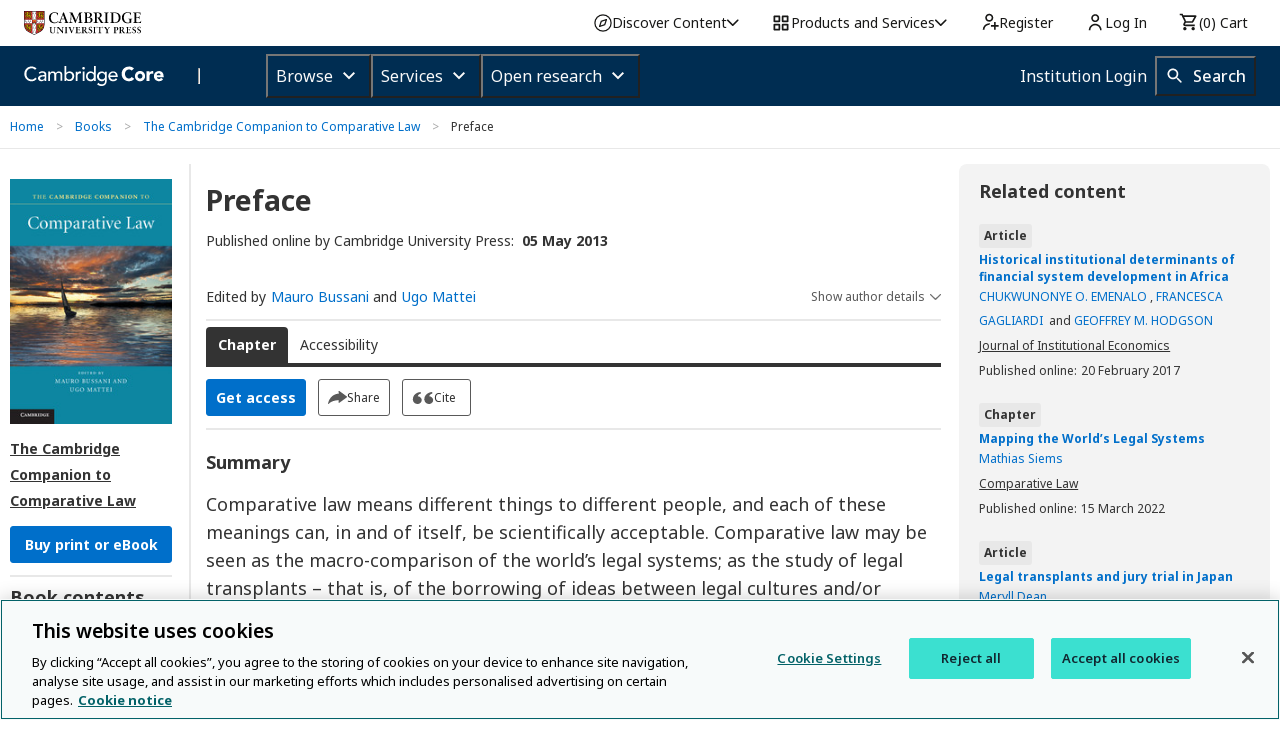

--- FILE ---
content_type: application/javascript; charset=UTF-8
request_url: https://www.cambridge.org/cdn-cgi/challenge-platform/h/b/scripts/jsd/88d68f5d5ea3/main.js?
body_size: 4623
content:
window._cf_chl_opt={iUVjo1:'b'};~function(H8,V,P,z,E,j,h,K,R){H8=I,function(c,Y,Hy,H7,C,J){for(Hy={c:558,Y:504,C:505,J:548,Z:511,F:580,x:473,S:508,m:581},H7=I,C=c();!![];)try{if(J=parseInt(H7(Hy.c))/1+-parseInt(H7(Hy.Y))/2+-parseInt(H7(Hy.C))/3+parseInt(H7(Hy.J))/4*(parseInt(H7(Hy.Z))/5)+parseInt(H7(Hy.F))/6+parseInt(H7(Hy.x))/7+parseInt(H7(Hy.S))/8*(-parseInt(H7(Hy.m))/9),J===Y)break;else C.push(C.shift())}catch(Z){C.push(C.shift())}}(H,218803),V=this||self,P=V[H8(489)],z={},z[H8(563)]='o',z[H8(522)]='s',z[H8(506)]='u',z[H8(498)]='z',z[H8(493)]='n',z[H8(487)]='I',z[H8(539)]='b',E=z,V[H8(531)]=function(Y,C,J,Z,Hx,HF,HZ,Hc,x,S,s,Q,G,U){if(Hx={c:555,Y:480,C:583,J:552,Z:485,F:515,x:520,S:494,m:570,s:568,a:478},HF={c:529,Y:570,C:477},HZ={c:469,Y:536,C:475,J:564},Hc=H8,C===null||C===void 0)return Z;for(x=D(C),Y[Hc(Hx.c)][Hc(Hx.Y)]&&(x=x[Hc(Hx.C)](Y[Hc(Hx.c)][Hc(Hx.Y)](C))),x=Y[Hc(Hx.J)][Hc(Hx.Z)]&&Y[Hc(Hx.F)]?Y[Hc(Hx.J)][Hc(Hx.Z)](new Y[(Hc(Hx.F))](x)):function(M,Hu,i){for(Hu=Hc,M[Hu(HF.c)](),i=0;i<M[Hu(HF.Y)];M[i+1]===M[i]?M[Hu(HF.C)](i+1,1):i+=1);return M}(x),S='nAsAaAb'.split('A'),S=S[Hc(Hx.x)][Hc(Hx.S)](S),s=0;s<x[Hc(Hx.m)];Q=x[s],G=N(Y,C,Q),S(G)?(U='s'===G&&!Y[Hc(Hx.s)](C[Q]),Hc(Hx.a)===J+Q?F(J+Q,G):U||F(J+Q,C[Q])):F(J+Q,G),s++);return Z;function F(M,i,HL){HL=I,Object[HL(HZ.c)][HL(HZ.Y)][HL(HZ.C)](Z,i)||(Z[i]=[]),Z[i][HL(HZ.J)](M)}},j=H8(510)[H8(524)](';'),h=j[H8(520)][H8(494)](j),V[H8(512)]=function(Y,C,Hm,HY,J,Z,F,x){for(Hm={c:569,Y:570,C:532,J:564,Z:574},HY=H8,J=Object[HY(Hm.c)](C),Z=0;Z<J[HY(Hm.Y)];Z++)if(F=J[Z],'f'===F&&(F='N'),Y[F]){for(x=0;x<C[J[Z]][HY(Hm.Y)];-1===Y[F][HY(Hm.C)](C[J[Z]][x])&&(h(C[J[Z]][x])||Y[F][HY(Hm.J)]('o.'+C[J[Z]][x])),x++);}else Y[F]=C[J[Z]][HY(Hm.Z)](function(S){return'o.'+S})},K=O(),R=function(I2,I1,I0,Hi,He,Hd,Hh,Y,C,J){return I2={c:533,Y:514},I1={c:523,Y:523,C:523,J:564,Z:523,F:549,x:523,S:517,m:517,s:523},I0={c:570},Hi={c:507},He={c:570,Y:517,C:469,J:536,Z:475,F:536,x:475,S:507,m:564,s:507,a:564,l:564,k:523,Q:523,b:469,G:536,U:507,g:564,n:523,d:564,M:549},Hd={c:495,Y:517},Hh=H8,Y=String[Hh(I2.c)],C={'h':function(Z){return null==Z?'':C.g(Z,6,function(F,HT){return HT=I,HT(Hd.c)[HT(Hd.Y)](F)})},'g':function(Z,F,x,Hr,S,s,Q,G,U,M,i,H0,H1,H2,H3,H4,H5,H6){if(Hr=Hh,Z==null)return'';for(s={},Q={},G='',U=2,M=3,i=2,H0=[],H1=0,H2=0,H3=0;H3<Z[Hr(He.c)];H3+=1)if(H4=Z[Hr(He.Y)](H3),Object[Hr(He.C)][Hr(He.J)][Hr(He.Z)](s,H4)||(s[H4]=M++,Q[H4]=!0),H5=G+H4,Object[Hr(He.C)][Hr(He.F)][Hr(He.x)](s,H5))G=H5;else{if(Object[Hr(He.C)][Hr(He.J)][Hr(He.Z)](Q,G)){if(256>G[Hr(He.S)](0)){for(S=0;S<i;H1<<=1,F-1==H2?(H2=0,H0[Hr(He.m)](x(H1)),H1=0):H2++,S++);for(H6=G[Hr(He.s)](0),S=0;8>S;H1=H6&1|H1<<1.68,H2==F-1?(H2=0,H0[Hr(He.a)](x(H1)),H1=0):H2++,H6>>=1,S++);}else{for(H6=1,S=0;S<i;H1=H6|H1<<1.52,H2==F-1?(H2=0,H0[Hr(He.a)](x(H1)),H1=0):H2++,H6=0,S++);for(H6=G[Hr(He.S)](0),S=0;16>S;H1=H6&1.4|H1<<1,F-1==H2?(H2=0,H0[Hr(He.l)](x(H1)),H1=0):H2++,H6>>=1,S++);}U--,U==0&&(U=Math[Hr(He.k)](2,i),i++),delete Q[G]}else for(H6=s[G],S=0;S<i;H1=H1<<1.23|H6&1,H2==F-1?(H2=0,H0[Hr(He.l)](x(H1)),H1=0):H2++,H6>>=1,S++);G=(U--,U==0&&(U=Math[Hr(He.Q)](2,i),i++),s[H5]=M++,String(H4))}if(G!==''){if(Object[Hr(He.b)][Hr(He.G)][Hr(He.x)](Q,G)){if(256>G[Hr(He.S)](0)){for(S=0;S<i;H1<<=1,H2==F-1?(H2=0,H0[Hr(He.a)](x(H1)),H1=0):H2++,S++);for(H6=G[Hr(He.S)](0),S=0;8>S;H1=H1<<1|1.03&H6,H2==F-1?(H2=0,H0[Hr(He.l)](x(H1)),H1=0):H2++,H6>>=1,S++);}else{for(H6=1,S=0;S<i;H1=H1<<1|H6,F-1==H2?(H2=0,H0[Hr(He.m)](x(H1)),H1=0):H2++,H6=0,S++);for(H6=G[Hr(He.U)](0),S=0;16>S;H1=H1<<1.06|H6&1,H2==F-1?(H2=0,H0[Hr(He.g)](x(H1)),H1=0):H2++,H6>>=1,S++);}U--,U==0&&(U=Math[Hr(He.n)](2,i),i++),delete Q[G]}else for(H6=s[G],S=0;S<i;H1=1.53&H6|H1<<1.03,H2==F-1?(H2=0,H0[Hr(He.g)](x(H1)),H1=0):H2++,H6>>=1,S++);U--,0==U&&i++}for(H6=2,S=0;S<i;H1=H1<<1|1&H6,H2==F-1?(H2=0,H0[Hr(He.d)](x(H1)),H1=0):H2++,H6>>=1,S++);for(;;)if(H1<<=1,F-1==H2){H0[Hr(He.d)](x(H1));break}else H2++;return H0[Hr(He.M)]('')},'j':function(Z,Hp){return Hp=Hh,Z==null?'':Z==''?null:C.i(Z[Hp(I0.c)],32768,function(F,Ho){return Ho=Hp,Z[Ho(Hi.c)](F)})},'i':function(Z,F,x,Hv,S,s,Q,G,U,M,i,H0,H1,H2,H3,H4,H6,H5){for(Hv=Hh,S=[],s=4,Q=4,G=3,U=[],H0=x(0),H1=F,H2=1,M=0;3>M;S[M]=M,M+=1);for(H3=0,H4=Math[Hv(I1.c)](2,2),i=1;i!=H4;H5=H1&H0,H1>>=1,0==H1&&(H1=F,H0=x(H2++)),H3|=(0<H5?1:0)*i,i<<=1);switch(H3){case 0:for(H3=0,H4=Math[Hv(I1.Y)](2,8),i=1;i!=H4;H5=H1&H0,H1>>=1,H1==0&&(H1=F,H0=x(H2++)),H3|=i*(0<H5?1:0),i<<=1);H6=Y(H3);break;case 1:for(H3=0,H4=Math[Hv(I1.C)](2,16),i=1;i!=H4;H5=H1&H0,H1>>=1,H1==0&&(H1=F,H0=x(H2++)),H3|=i*(0<H5?1:0),i<<=1);H6=Y(H3);break;case 2:return''}for(M=S[3]=H6,U[Hv(I1.J)](H6);;){if(H2>Z)return'';for(H3=0,H4=Math[Hv(I1.c)](2,G),i=1;i!=H4;H5=H0&H1,H1>>=1,H1==0&&(H1=F,H0=x(H2++)),H3|=i*(0<H5?1:0),i<<=1);switch(H6=H3){case 0:for(H3=0,H4=Math[Hv(I1.C)](2,8),i=1;i!=H4;H5=H0&H1,H1>>=1,H1==0&&(H1=F,H0=x(H2++)),H3|=i*(0<H5?1:0),i<<=1);S[Q++]=Y(H3),H6=Q-1,s--;break;case 1:for(H3=0,H4=Math[Hv(I1.Z)](2,16),i=1;H4!=i;H5=H0&H1,H1>>=1,0==H1&&(H1=F,H0=x(H2++)),H3|=(0<H5?1:0)*i,i<<=1);S[Q++]=Y(H3),H6=Q-1,s--;break;case 2:return U[Hv(I1.F)]('')}if(s==0&&(s=Math[Hv(I1.x)](2,G),G++),S[H6])H6=S[H6];else if(Q===H6)H6=M+M[Hv(I1.S)](0);else return null;U[Hv(I1.J)](H6),S[Q++]=M+H6[Hv(I1.m)](0),s--,M=H6,s==0&&(s=Math[Hv(I1.s)](2,G),G++)}}},J={},J[Hh(I2.Y)]=C.h,J}(),X();function H(I9){return I9='sid,112755HSoZin,onreadystatechange,readyState,location,[native code],object,push,stringify,iFtZM3,contentWindow,isNaN,keys,length,onerror,floor,/jsd/oneshot/88d68f5d5ea3/0.35608251821517906:1767766263:adjrUP7wX2E7QHwQwQkgbaMseuV4DfyE2DquGFOyxJA/,map,function,edLsX7,/b/ov1/0.35608251821517906:1767766263:adjrUP7wX2E7QHwQwQkgbaMseuV4DfyE2DquGFOyxJA/,parent,error,1824810HbWHvp,4188501aBnUWt,navigator,concat,api,removeChild,body,/invisible/jsd,__CF$cv$params,prototype,CFvk2,Function,open,2569455XelRqd,status,call,contentDocument,splice,d.cookie,tabIndex,getOwnPropertyNames,style,loading,SOjBX3,source,from,WbSV9,bigint,isZm5,document,event,POST,jsd,number,bind,YZmsSb7HcRD$-LtM+4EIhCFyxGTf1V29zu0rOQgXNqwKPoUWkJaj3Bvdl8Aip5n6e,XMLHttpRequest,log,symbol,getPrototypeOf,onload,timeout,iUVjo1,_cf_chl_opt,495056vFTVes,856209zrmFgo,undefined,charCodeAt,8khGNMl,send,_cf_chl_opt;ddLVm2;lUMP3;KjbkO5;ymrq8;CgTI0;CSwRg1;PjRH5;lLUOy0;CMOv5;piEe4;ceiF5;JEtUu0;NJRxd4;akZtb5;xnSD6;ZbDF0,135365AbraJa,akZtb5,randomUUID,zhHy,Set,TlHTA1,charAt,random,http-code:,includes,error on cf_chl_props,string,pow,split,cloudflare-invisible,appendChild,postMessage,errorInfoObject,sort,DOMContentLoaded,NJRxd4,indexOf,fromCharCode,createElement,xhr-error,hasOwnProperty,catch,pSRR3,boolean,now,success,display: none,detail,chctx,addEventListener,ontimeout,/cdn-cgi/challenge-platform/h/,64rOJMvU,join,clientInformation,isArray,Array,href,toString,Object,iframe'.split(','),H=function(){return I9},H()}function T(Ht,HC,C,J,Z,F,x){HC=(Ht={c:534,Y:556,C:481,J:542,Z:479,F:466,x:526,S:567,m:550,s:582,a:476,l:466,k:465},H8);try{return C=P[HC(Ht.c)](HC(Ht.Y)),C[HC(Ht.C)]=HC(Ht.J),C[HC(Ht.Z)]='-1',P[HC(Ht.F)][HC(Ht.x)](C),J=C[HC(Ht.S)],Z={},Z=NJRxd4(J,J,'',Z),Z=NJRxd4(J,J[HC(Ht.m)]||J[HC(Ht.s)],'n.',Z),Z=NJRxd4(J,C[HC(Ht.a)],'d.',Z),P[HC(Ht.l)][HC(Ht.k)](C),F={},F.r=Z,F.e=null,F}catch(S){return x={},x.r={},x.e=S,x}}function v(Ha,HP,c){return Ha={c:468,Y:572},HP=H8,c=V[HP(Ha.c)],Math[HP(Ha.Y)](+atob(c.t))}function B(c,Y,HR,H9){return HR={c:471,Y:469,C:554,J:475,Z:532,F:562},H9=H8,Y instanceof c[H9(HR.c)]&&0<c[H9(HR.c)][H9(HR.Y)][H9(HR.C)][H9(HR.J)](Y)[H9(HR.Z)](H9(HR.F))}function f(c,Y,HG,Hb,HQ,Hk,HB,C,J,Z){HG={c:468,Y:497,C:503,J:496,Z:472,F:491,x:547,S:503,m:502,s:573,a:464,l:501,k:546,Q:500,b:571,G:561,U:561,g:553,n:561,d:509,M:514,e:565},Hb={c:535},HQ={c:474,Y:541,C:519},Hk={c:501},HB=H8,C=V[HB(HG.c)],console[HB(HG.Y)](V[HB(HG.C)]),J=new V[(HB(HG.J))](),J[HB(HG.Z)](HB(HG.F),HB(HG.x)+V[HB(HG.S)][HB(HG.m)]+HB(HG.s)+C.r),C[HB(HG.a)]&&(J[HB(HG.l)]=5e3,J[HB(HG.k)]=function(HN){HN=HB,Y(HN(Hk.c))}),J[HB(HG.Q)]=function(HD){HD=HB,J[HD(HQ.c)]>=200&&J[HD(HQ.c)]<300?Y(HD(HQ.Y)):Y(HD(HQ.C)+J[HD(HQ.c)])},J[HB(HG.b)]=function(Hw){Hw=HB,Y(Hw(Hb.c))},Z={'t':v(),'lhr':P[HB(HG.G)]&&P[HB(HG.U)][HB(HG.g)]?P[HB(HG.n)][HB(HG.g)]:'','api':C[HB(HG.a)]?!![]:![],'payload':c},J[HB(HG.d)](R[HB(HG.M)](JSON[HB(HG.e)](Z)))}function o(c,Hs,HV){return Hs={c:518},HV=H8,Math[HV(Hs.c)]()<c}function I(L,c,u,Y){return L=L-464,u=H(),Y=u[L],Y}function W(Hl,HE,c,Y,C){return Hl={c:572,Y:540},HE=H8,c=3600,Y=v(),C=Math[HE(Hl.c)](Date[HE(Hl.Y)]()/1e3),C-Y>c?![]:!![]}function N(Y,C,J,HA,HH,Z){HH=(HA={c:537,Y:552,C:551,J:575},H8);try{return C[J][HH(HA.c)](function(){}),'p'}catch(F){}try{if(null==C[J])return C[J]===void 0?'u':'x'}catch(x){return'i'}return Y[HH(HA.Y)][HH(HA.C)](C[J])?'a':C[J]===Y[HH(HA.Y)]?'p5':C[J]===!0?'T':C[J]===!1?'F':(Z=typeof C[J],HH(HA.J)==Z?B(Y,C[J])?'N':'f':E[Z]||'?')}function y(J,Z,Hn,Hj,F,x,S,m,s,a,l,k){if(Hn={c:483,Y:486,C:468,J:547,Z:503,F:502,x:577,S:467,m:496,s:472,a:491,l:501,k:546,Q:576,b:503,G:576,U:538,g:503,n:538,d:516,M:503,e:488,i:503,H0:566,H1:470,H2:528,H3:544,H4:484,H5:492,H6:509,Hd:514},Hj=H8,!o(0))return![];x=(F={},F[Hj(Hn.c)]=J,F[Hj(Hn.Y)]=Z,F);try{S=V[Hj(Hn.C)],m=Hj(Hn.J)+V[Hj(Hn.Z)][Hj(Hn.F)]+Hj(Hn.x)+S.r+Hj(Hn.S),s=new V[(Hj(Hn.m))](),s[Hj(Hn.s)](Hj(Hn.a),m),s[Hj(Hn.l)]=2500,s[Hj(Hn.k)]=function(){},a={},a[Hj(Hn.Q)]=V[Hj(Hn.b)][Hj(Hn.G)],a[Hj(Hn.U)]=V[Hj(Hn.g)][Hj(Hn.n)],a[Hj(Hn.d)]=V[Hj(Hn.M)][Hj(Hn.d)],a[Hj(Hn.e)]=V[Hj(Hn.i)][Hj(Hn.H0)],a[Hj(Hn.H1)]=K,l=a,k={},k[Hj(Hn.H2)]=x,k[Hj(Hn.H3)]=l,k[Hj(Hn.H4)]=Hj(Hn.H5),s[Hj(Hn.H6)](R[Hj(Hn.Hd)](k))}catch(Q){}}function X(I7,I6,I4,HW,c,Y,C,J,Z){if(I7={c:468,Y:464,C:560,J:482,Z:545,F:530,x:559,S:559},I6={c:560,Y:482,C:559},I4={c:521},HW=H8,c=V[HW(I7.c)],!c)return;if(!W())return;(Y=![],C=c[HW(I7.Y)]===!![],J=function(Hf,F){if(Hf=HW,!Y){if(Y=!![],!W())return;F=T(),f(F.r,function(x){A(c,x)}),F.e&&y(Hf(I4.c),F.e)}},P[HW(I7.C)]!==HW(I7.J))?J():V[HW(I7.Z)]?P[HW(I7.Z)](HW(I7.F),J):(Z=P[HW(I7.x)]||function(){},P[HW(I7.S)]=function(HO){HO=HW,Z(),P[HO(I6.c)]!==HO(I6.Y)&&(P[HO(I6.C)]=Z,J())})}function D(c,HJ,HI,Y){for(HJ={c:583,Y:569,C:499},HI=H8,Y=[];c!==null;Y=Y[HI(HJ.c)](Object[HI(HJ.Y)](c)),c=Object[HI(HJ.C)](c));return Y}function O(HU,Hq){return HU={c:513,Y:513},Hq=H8,crypto&&crypto[Hq(HU.c)]?crypto[Hq(HU.Y)]():''}function A(C,J,I8,HK,Z,F){if(I8={c:464,Y:541,C:484,J:525,Z:557,F:490,x:541,S:578,m:527,s:525,a:490,l:579,k:543},HK=H8,!C[HK(I8.c)])return;J===HK(I8.Y)?(Z={},Z[HK(I8.C)]=HK(I8.J),Z[HK(I8.Z)]=C.r,Z[HK(I8.F)]=HK(I8.x),V[HK(I8.S)][HK(I8.m)](Z,'*')):(F={},F[HK(I8.C)]=HK(I8.s),F[HK(I8.Z)]=C.r,F[HK(I8.a)]=HK(I8.l),F[HK(I8.k)]=J,V[HK(I8.S)][HK(I8.m)](F,'*'))}}()